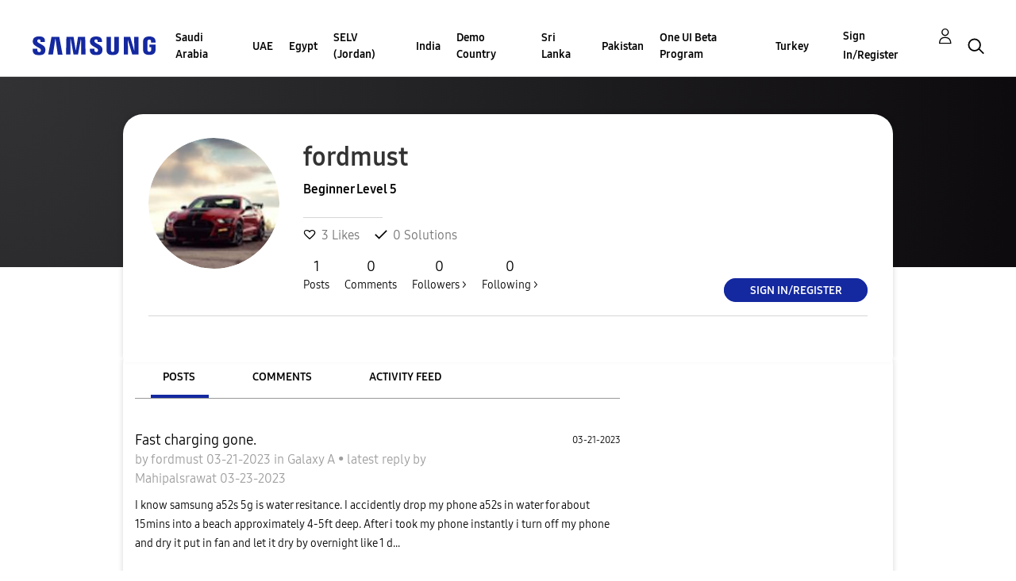

--- FILE ---
content_type: text/html; charset=UTF-8
request_url: https://r2.community.samsung.com/t5/user/viewprofilepage/user-id/39296383
body_size: 1877
content:
<!DOCTYPE html>
<html lang="en">
<head>
    <meta charset="utf-8">
    <meta name="viewport" content="width=device-width, initial-scale=1">
    <title></title>
    <style>
        body {
            font-family: "Arial";
        }
    </style>
    <script type="text/javascript">
    window.awsWafCookieDomainList = [];
    window.gokuProps = {
"key":"AQIDAHjcYu/GjX+QlghicBgQ/7bFaQZ+m5FKCMDnO+vTbNg96AH4rNVz6su/VZEN8ZENhuRFAAAAfjB8BgkqhkiG9w0BBwagbzBtAgEAMGgGCSqGSIb3DQEHATAeBglghkgBZQMEAS4wEQQMHtBCXf9B+pJ2/29OAgEQgDukEVPElPDYSfamSrvyxPl7iEpF7msKJ+X2JcVoiD6/fFu/+yi7EHB5AmsWBhRVTr/y925s7dcBY+6fsg==",
          "iv":"D549bwBzxwAACKEv",
          "context":"7Soe1yVKsXSthB3A1GDg/Q4vPGxWEGQMS3AHdFkr7uMIydacskuhhB456IPs2Q5kjpLtySiCSYXH5N0OnxQasRiLgUwleOsYCXeZqRM2b8t0j5bSkGxXFeBd6xetR3czEF4edznt9sDyVzd+zeheF/nPWfj3Zdrwo6lA3X+pr7GYlyRfD+h4Dav4ExUywNUBC8M05GaCMB1mTzzPVrdAAb4X+vk1g8a8KgZACqI9n+P31IO4mAivJchmVT6USaFug93y+/1Ncej8CutOdff7fiCBoM83+C7FPhtnMCgw0ruAiwf14JPl+vEGzj7SMyL7tNJPeFL1FHh5ommz6+Xzh+rX+ktcmS9yIONn7ugbKBfNCBYCVMW6gkv+yvS+Dx4e751/Ym1yQXyGuxReemjkZbwwUkV7G+lwrJY0"
};
    </script>
    <script src="https://bc0439715fa6.967eb88d.us-east-2.token.awswaf.com/bc0439715fa6/e566d069acb5/9c5f3411fe12/challenge.js"></script>
</head>
<body>
    <div id="challenge-container"></div>
    <script type="text/javascript">
        AwsWafIntegration.saveReferrer();
        AwsWafIntegration.checkForceRefresh().then((forceRefresh) => {
            if (forceRefresh) {
                AwsWafIntegration.forceRefreshToken().then(() => {
                    window.location.reload(true);
                });
            } else {
                AwsWafIntegration.getToken().then(() => {
                    window.location.reload(true);
                });
            }
        });
    </script>
    <noscript>
        <h1>JavaScript is disabled</h1>
        In order to continue, we need to verify that you're not a robot.
        This requires JavaScript. Enable JavaScript and then reload the page.
    </noscript>
</body>
</html>